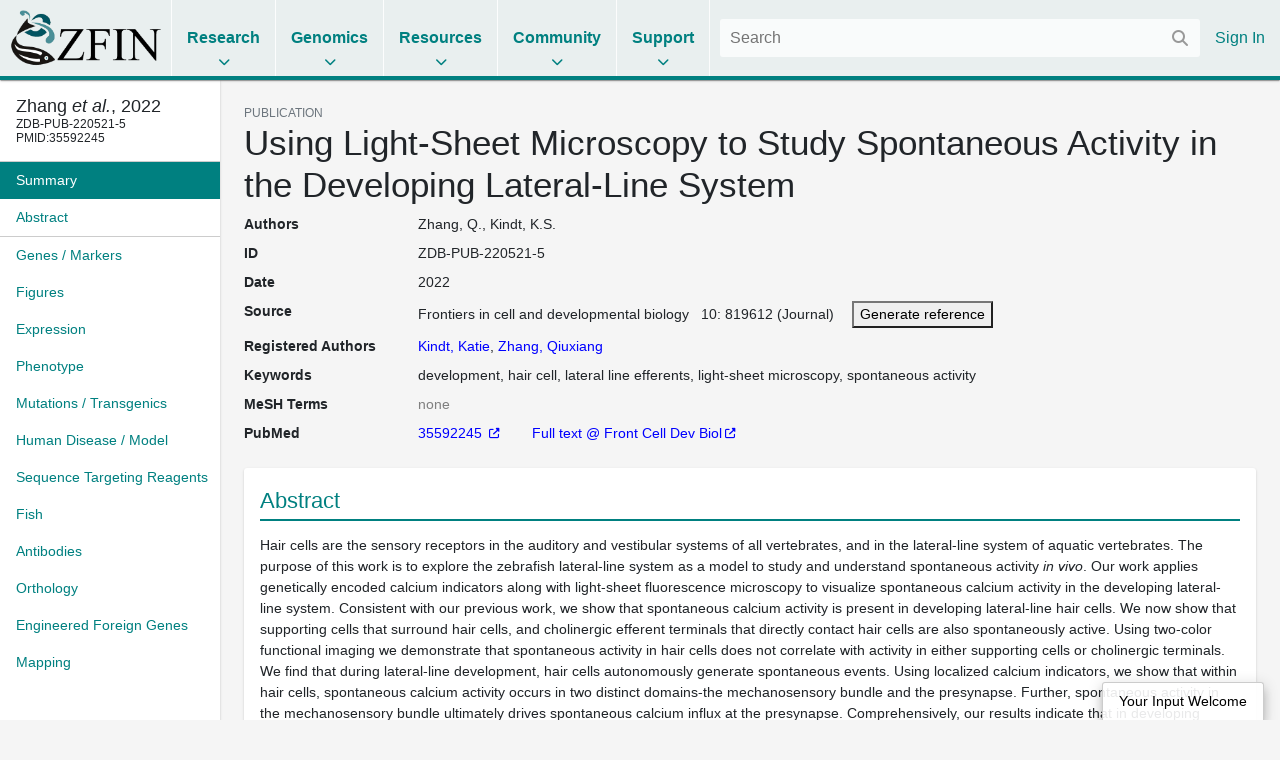

--- FILE ---
content_type: text/html;charset=UTF-8
request_url: https://zfin.org/ZDB-PUB-220521-5
body_size: 7505
content:
<!doctype html>
<html lang="en">
    <!-- Server: franklin -->
    <head>
        <meta charset="utf-8">
        <meta http-equiv="x-ua-compatible" content="ie=edge">
        <meta name="viewport" content="width=device-width, initial-scale=1">

        <title>ZFIN Publication: Zhang et al., 2022</title>

        
            <link rel="canonical" href="https://zfin.org/ZDB-PUB-220521-5" />
        

        <link rel="stylesheet" href="/dist/style.bundle.64051ed01e0171b5c38a.css">

        <script src="https://cdn.jsdelivr.net/npm/jquery@1.12.4/dist/jquery.min.js"></script>
        <script src="/dist/vendor-common.9bdedcbfc813eba213a5.js"></script>
        <script src="/dist/zfin-common.2521144d26f01a0782b8.js"></script>

        
            <link rel="stylesheet" href="/dist/bootstrap.bundle.c8e85f95951c131ae4c2.css">
            <script src="/dist/bootstrap.bf661a8e79035694b1a5.js"></script>
        

        <!-- Google tag (gtag.js) -->
        <script async src="https://www.googletagmanager.com/gtag/js?id=G-R5XJW0QW0Y"></script>
        <script>
            window.dataLayer = window.dataLayer || [];
            function gtag(){dataLayer.push(arguments);}
            gtag('js', new Date());
            gtag('config', 'G-R5XJW0QW0Y');
        </script>

    </head>

    <body class="data-page publication-view nav-title-wrap-break-word show-navigation-counters">
        






















<header>
    <div class="mobile-only">
        <a href="#" class="mobile-menu">
            <i class="fas fa-bars"></i>
        </a>
    </div>

    <div class="logo">
        <a href="/">
            <img alt="The Zebrafish Information Network" src="/images/zfinlogo_lg.gif" title="The Zebrafish Information Network">
        </a>
    </div>

    <ul class="menu menu-collapse list-unstyled">
        <li class="reference">
            <span class="title">Research</span>
            <div class="dropdown">
                <div class="nav-column">
                    <span class="nav-column-header">Search</span>
                    <ul>
                        <li><a href="/action/marker/search">Genes / Clones</a></li>
                        <li><a href="/action/expression/search">Expression</a></li>
                        <li><a href="/action/fish/search">Mutants / Tg</a></li>
                        <li><a href="/action/antibody/search">Antibodies</a></li>
                        <li><a href="/action/ontology/search">Anatomy / GO / Human Disease / Chemical</a></li>
                        <li><a href="/action/publication/search">Publications</a></li>
                    </ul>
                </div>
                <div class="nav-column">
                    <span class="nav-column-header">Data Mining</span>
                    <ul>
                        <li><a href="/downloads">Downloads</a></li>
                        <li><a href="/schemaSpy/index.html">Data Model</a></li>
                        <li>



























    



    
    
<a href="https://www.alliancegenome.org/bluegenes/alliancemine" class="external " target="_blank" rel="noopener noreferrer">AllianceMine</a>
    
</li>
                        <li>



























    



    
    
<a href="https://ensembl.org/biomart/martview" class="external " target="_blank" rel="noopener noreferrer">BioMart</a>
    
</li>
                    </ul>
                </div>
            </div>
        </li>

        <li class="reference">
            <span class="title">Genomics</span>
            <div class="dropdown">
                <div class="nav-column">
                    <span class="nav-column-header">BLAST</span>
                    <ul>
                        <li><a href="/action/blast/blast">ZFIN</a></li>
                        <li>



























    



    
    
<a href="http://www.ensembl.org/Danio_rerio/blastview" class="external " target="_blank" rel="noopener noreferrer">Ensembl</a>
    
</li>
                        <li>



























    



    
    
<a href="http://blast.ncbi.nlm.nih.gov/Blast.cgi?PAGE_TYPE=BlastSearch&BLAST_SPEC=OGP__7955__9557" class="external " target="_blank" rel="noopener noreferrer">NCBI</a>
    
</li>
                        <li>



























    



    
    
<a href="https://genome.ucsc.edu/cgi-bin/hgBlat?command=start" class="external " target="_blank" rel="noopener noreferrer">UCSC</a>
    
</li>
                    </ul>
                </div>
                <div class="nav-column">
                    <span class="nav-column-header">Genome Browsers</span>
                    <ul>

                        
                            
                            

                                <li><a href="/action/api/jbrowse/proxy/jbrowse/?data=data/GRCz12tu">ZFIN</a></li>
                            
                        
                        <li>



























    



    
    
<a href="http://www.ensembl.org/Danio_rerio/" class="external " target="_blank" rel="noopener noreferrer">Ensembl</a>
    
</li>
                        <li>



























    



    
    
<a href="http://vega.sanger.ac.uk/Danio_rerio/" class="external " target="_blank" rel="noopener noreferrer">Vega</a>
    
</li>
                        <li>



























    



    
    
<a href="http://www.ncbi.nlm.nih.gov/projects/genome/assembly/grc/zebrafish/" class="external " target="_blank" rel="noopener noreferrer">GRC</a>
    
</li>
                        <li>



























    



    
    
<a href="http://genome.ucsc.edu/cgi-bin/hgGateway?hgsid=85282730&clade=vertebrate&org=Zebrafish&db=0" class="external " target="_blank" rel="noopener noreferrer">UCSC</a>
    
</li>
                        <li>



























    



    
    
<a href="https://www.ncbi.nlm.nih.gov/genome/gdv/?org=danio-rerio" class="external " target="_blank" rel="noopener noreferrer">NCBI</a>
    
</li>
                    </ul>
                </div>
                <div class="nav-column">
                    <span class="nav-column-header">Resources</span>
                    <ul>
                        <li><a href="https://wiki.zfin.org/display/general/Genomic+Resources+for+Zebrafish">Zebrafish Genomics</a></li>
                        <li><a href="https://wiki.zfin.org/display/general/Other+Databases">Other Genome Databases</a></li>
                    </ul>
                </div>
            </div>
        </li>

        <li class="reference">
            <span class="title">Resources</span>
            <div class="dropdown">
                <div class="nav-column">
                    <span class="nav-column-header">General</span>
                    <ul>
                        <li><a href="/zf_info/zfbook/zfbk.html">The Zebrafish Book</a></li>
                        <li><a href="https://wiki.zfin.org/display/prot">Protocol Wiki</a></li>
                        <li><a href="https://wiki.zfin.org/display/AB">Antibody Wiki</a></li>
                        <li><a href="https://wiki.zfin.org/display/general/Anatomy+Atlases+and+Resources">Anatomy Atlases</a></li>
                        <li><a href="https://wiki.zfin.org/display/general/Educational+Resources">Resources for Students and Educators</a></li>
                    </ul>
                </div>
                <div class="nav-column">
                    <span class="nav-column-header">Zebrafish Programs</span>
                    <ul>
                        <li>



























    



    
    
<a href="http://www.zf-health.org/" class="external " target="_blank" rel="noopener noreferrer">ZF-Health</a>
    
</li>
                        <li><a href="https://wiki.zfin.org/display/general/Zebrafish+Programs#husbandry">Husbandry Resources</a></li>
                        <li><a href="https://wiki.zfin.org/display/general/Zebrafish+Programs">More...</a></li>
                    </ul>
                </div>
                <div class="nav-column">
                    <span class="nav-column-header">Resource Centers</span>
                    <ul>
                        <li>



























    



    
    
<a href="http://zebrafish.org" class="external " target="_blank" rel="noopener noreferrer">Zebrafish International Resource Center (ZIRC)</a>
    
</li>
                        <li>



























    



    
    
<a href="http://www.zfish.cn/" class="external " target="_blank" rel="noopener noreferrer">China Zebrafish Resource Center (CZRC)</a>
    
</li>
                        <li>



























    



    
    
<a href="https://www.ezrc.kit.edu/" class="external " target="_blank" rel="noopener noreferrer">European Zebrafish Resource Center (EZRC)</a>
    
</li>
                    </ul>
                </div>
            </div>
        </li>

        <li class="reference">
            <span class="title">Community</span>
            <div class="dropdown">
                <div class="nav-column">
                    <span class="nav-column-header">Announcements</span>
                    <ul>
                        <li><a href="https://wiki.zfin.org/display/news">News</a></li>
                        <li><a href="https://wiki.zfin.org/display/meetings">Meetings</a></li>
                        <li><a href="https://wiki.zfin.org/display/jobs/Zebrafish-Related+Job+Announcements">Jobs</a></li>
                        <li><a href="https://community.alliancegenome.org/categories">Alliance Community Forum</a></li>
                    </ul>
                </div>
                <div class="nav-column">
                    <span class="nav-column-header">Search</span>
                    <ul>
                        <li><a href="/action/profile/person/search">People</a></li>
                        <li><a href="/action/profile/lab/search">Labs</a></li>
                        <li><a href="/action/profile/company/search">Companies</a></li>
                    </ul>
                </div>
                <div class="nav-column">
                    <span class="nav-column-header">Societies</span>
                    <ul>
                        <li>



























    



    
    
<a href="https://www.izfs.org" class="external " target="_blank" rel="noopener noreferrer">International Zebrafish Society (IZFS)</a>
    
</li>
                        <li>



























    



    
    
<a href="https://www.zdmsociety.org" class="external " target="_blank" rel="noopener noreferrer">Zebrafish Disease Models Society (ZDMS)</a>
    
</li>
                        <li>



























    



    
    
<a href="https://genetics-gsa.org" class="external " target="_blank" rel="noopener noreferrer">Genetics Society of America (GSA)</a>
    
</li>
                        <li>



























    



    
    
<a href="https://zhaonline.org" class="external " target="_blank" rel="noopener noreferrer">Zebrafish Husbandry Association</a>
    
</li>
                    </ul>
                </div>
            </div>
        </li>

        <li class="reference">
            <span class="title">Support</span>
            <div class="dropdown">
                <div class="nav-column">
                    <span class="nav-column-header">Nomenclature</span>
                    <ul class="list-unstyled">
                        <li><a href="https://wiki.zfin.org/display/general/ZFIN+Zebrafish+Nomenclature+Conventions">Nomenclature Conventions</a></li>
                        <li><a href="/action/feature/line-designations">Line Designations</a></li>
                        <li><a href="/action/feature/wildtype-list">Wild-Type Lines</a></li>
                        <li><a href="/action/nomenclature/gene-name">Submit a Proposed Gene Name</a></li>
                        <li><a href="/action/nomenclature/line-name">Submit a Proposed Mutant/Tg Line Name</a></li>
                    </ul>
                </div>
                <div class="nav-column">
                    <span class="nav-column-header">Publications</span>
                    <ul>
                        <li><a href="/zf_info/author_guidelines.html">Guidelines for Authors</a></li>
                        <li><a href="/action/zebrashare">Zebrashare</a></li>
                        <li><a href="https://wiki.zfin.org/display/general/ZFIN+Database+Information">Citing ZFIN</a></li>
                    </ul>
                </div>
                <div class="nav-column">
                    <span class="nav-column-header">Using ZFIN</span>
                    <ul>
                        <li><a href="https://wiki.zfin.org/display/general/ZFIN+Tips">Help & Tips</a></li>
                        <li><a href="/zf_info/glossary.html">Glossary</a></li>
                        <li><a href="http://wiki.zfin.org/display/general/ZFIN+Single+Box+Search+Help">Single Box Search Help</a></li>
                        <li><a href="/action/submit-data">Submit Data</a></li>
                        <li><a href="https://wiki.zfin.org/display/general/WARRANTY+AND+LIABILITY+DISCLAIMER%2C+OWNERSHIP%2C+AND+LIMITS+ON+USE">Terms of Use</a></li>
                    </ul>
                </div>
                <div class="nav-column">
                    <span class="nav-column-header">About Us</span>
                    <ul>
                        <li><a href="https://wiki.zfin.org/display/general/ZFIN+Database+Information">About ZFIN</a></li>
                        <li><a href="https://wiki.zfin.org/display/general/ZFIN+Contact+Information">Contact Information</a></li>
                        <li><a href="/action/infrastructure/annual-stats-view">Statistics</a></li>
                        <li><a href="/zf_info/news/committees.html">Committees</a></li>
                        <li><a href="https://wiki.zfin.org/display/jobs/ZFIN+Jobs">Jobs at ZFIN</a></li>
                    </ul>
                </div>
            </div>
        </li>

        
    </ul>

    <div class="right">
        
        <div class="search">
            <form class="fs-autocomplete" method="GET" action="/search">
                <input placeholder="Search" name="q" autocomplete="off" type="text">
                <button class="input-overlay-button" type="submit">
                    <i class="fas fa-search"></i>
                </button>
            </form>
        </div>
        <ul class="menu list-unstyled">
            
                
                
                    <li class="no-border">
                        <a href="/action/login">Sign In</a>
                    </li>
                
            
        </ul>
    </div>
</header>

        <main>
            
    <div class="d-flex h-100">
        <div class="data-page-nav-container">
            <ul class="nav nav-pills flex-column">
                
                    <li class="nav-item w-100">
                        <h5 class="p-3 m-0 border-bottom text-truncate back-to-top-link">
                            <a href="#" class="back-to-top-link" title="Back to top">
                                <div data-toggle="tooltip" data-placement="bottom" title="Zhang, Q., Kindt, K.S. (2022) Using Light-Sheet Microscopy to Study Spontaneous Activity in the Developing Lateral-Line System. Frontiers in cell and developmental biology. 10:819612">
                Zhang <i>et al.</i>, 2022
        </div>
                            </a>
                            
                                <div style="font-size: 12px">
                ZDB-PUB-220521-5
            <br/>PMID:35592245
        </div>
                            
                        </h5>
                    </li>
                



                
                    
                    
                        
                            































<li class="nav-item " role="presentation">
    <a class="nav-link pr-2" href="#summary">
        <span class="nav-text">Summary</span>
        
    </a>
</li>

                        
                            




























    




<li class="nav-item border-bottom" role="presentation">
    <a class="nav-link pr-2" href="#abstract">
        <span class="nav-text">Abstract</span>
        
    </a>
</li>

                        
                            































<li class="nav-item " role="presentation">
    <a class="nav-link pr-2" href="#genes---markers">
        <span class="nav-text">Genes / Markers</span>
        
    </a>
</li>

                        
                            































<li class="nav-item " role="presentation">
    <a class="nav-link pr-2" href="#figures">
        <span class="nav-text">Figures</span>
        
    </a>
</li>

                        
                            































<li class="nav-item " role="presentation">
    <a class="nav-link pr-2" href="#expression">
        <span class="nav-text">Expression</span>
        
    </a>
</li>

                        
                            































<li class="nav-item " role="presentation">
    <a class="nav-link pr-2" href="#phenotype">
        <span class="nav-text">Phenotype</span>
        
    </a>
</li>

                        
                            































<li class="nav-item " role="presentation">
    <a class="nav-link pr-2" href="#mutations---transgenics">
        <span class="nav-text">Mutations / Transgenics</span>
        
    </a>
</li>

                        
                            































<li class="nav-item " role="presentation">
    <a class="nav-link pr-2" href="#human-disease---model">
        <span class="nav-text">Human Disease / Model</span>
        
    </a>
</li>

                        
                            































<li class="nav-item " role="presentation">
    <a class="nav-link pr-2" href="#sequence-targeting-reagents">
        <span class="nav-text">Sequence Targeting Reagents</span>
        
    </a>
</li>

                        
                            































<li class="nav-item " role="presentation">
    <a class="nav-link pr-2" href="#fish">
        <span class="nav-text">Fish</span>
        
    </a>
</li>

                        
                            































<li class="nav-item " role="presentation">
    <a class="nav-link pr-2" href="#antibodies">
        <span class="nav-text">Antibodies</span>
        
    </a>
</li>

                        
                            































<li class="nav-item " role="presentation">
    <a class="nav-link pr-2" href="#orthology">
        <span class="nav-text">Orthology</span>
        
    </a>
</li>

                        
                            































<li class="nav-item " role="presentation">
    <a class="nav-link pr-2" href="#engineered-foreign-genes">
        <span class="nav-text">Engineered Foreign Genes</span>
        
    </a>
</li>

                        
                            































<li class="nav-item " role="presentation">
    <a class="nav-link pr-2" href="#mapping">
        <span class="nav-text">Mapping</span>
        
    </a>
</li>

                        
                    
                
            </ul>
        </div>

        <div class="data-page-content-container">
            
            
        <div id="summary">
            <div class="small text-uppercase text-muted">PUBLICATION</div>
            <h1>Using Light-Sheet Microscopy to Study Spontaneous Activity in the Developing Lateral-Line System</h1>
            
























<script type="text/javascript">
    jQuery(document).ready(function () {
        var $overlay = jQuery("#generate-reference-overlay"), $triggerButton = jQuery("#generate-reference-button");
        $overlay.appendTo(jQuery("body"));
        $overlay.on(jQuery.modal.CLOSE, function () {
        });
        $triggerButton.click(function (evt) {
            evt.preventDefault();
            $overlay.modal({
                fadeDuration: 100
            });
        });
    });
</script>























<dl class="row">
    
    

































    
    
        <dt class="col-sm-2 mb-sm-2 attribute-list-item-dt">Authors </dt>
    


<dd class="col-sm-10 mb-sm-10 attribute-list-item-dd">
    
        
        Zhang, Q., Kindt, K.S.
    
    
    
</dd>


    

































    
    
        <dt class="col-sm-2 mb-sm-2 attribute-list-item-dt">ID </dt>
    


<dd class="col-sm-10 mb-sm-10 attribute-list-item-dd">
    
    
        <span class="__react-root" id="CopyTarget">
        ZDB-PUB-220521-5
    </span>
    
</dd>


    

































    
    
        <dt class="col-sm-2 mb-sm-2 attribute-list-item-dt">Date </dt>
    


<dd class="col-sm-10 mb-sm-10 attribute-list-item-dd">
    
        
        2022
    
    
    
</dd>


    

































    
    
        <dt class="col-sm-2 mb-sm-2 attribute-list-item-dt">Source </dt>
    


<dd class="col-sm-10 mb-sm-10 attribute-list-item-dd">
    
        
        Frontiers in cell and developmental biology
        &nbsp;
        10:
        819612 (Journal)

        <span style="padding-left: 1em;">
                    <a href="#" id="generate-reference-button" rel="#generate-reference-overlay"><button>Generate reference</button></a>
                </span>
    
    
    
</dd>


    

































    
    
        <dt class="col-sm-2 mb-sm-2 attribute-list-item-dt">Registered Authors </dt>
    


<dd class="col-sm-10 mb-sm-10 attribute-list-item-dd">
    
        
        <a href="/ZDB-PERS-080909-4" class="person-link" >Kindt, Katie</a>, <a href="/ZDB-PERS-150304-1" class="person-link" >Zhang, Qiuxiang</a>
    
    
    
</dd>


    

































    
    
        <dt class="col-sm-2 mb-sm-2 attribute-list-item-dt">Keywords </dt>
    


<dd class="col-sm-10 mb-sm-10 attribute-list-item-dd">
    
        
        
            
                development, hair cell, lateral line efferents, light-sheet microscopy, spontaneous activity
            
            
        
    
    
    
</dd>


    

    

































    
    
        <dt class="col-sm-2 mb-sm-2 attribute-list-item-dt">MeSH Terms </dt>
    


<dd class="col-sm-10 mb-sm-10 attribute-list-item-dd">
    
        
        
            
            <span class="no-data-tag">none</span>
        
    
    
    
</dd>


    

































    
    
        <dt class="col-sm-2 mb-sm-2 attribute-list-item-dt">PubMed </dt>
    


<dd class="col-sm-10 mb-sm-10 attribute-list-item-dd">
    
        
        
            
                <a href="http://www.ncbi.nlm.nih.gov:80/entrez/query.fcgi?cmd=search&db=PubMed&dopt=Abstract&term=35592245">
                        35592245
                </a>
            
            
        
        <span style="padding-left: 2em;">
                    
























     <a href="http://dx.doi.org/10.3389/fcell.2022.819612"> Full text @ Front Cell Dev Biol</a>

                </span>
    
    
    
</dd>


    

    



</dl>


<div class="jq-modal" id="generate-reference-overlay" style="width: auto; height: auto; padding: 15px 15px;">
    <div class="popup-content">
        <div class="popup-header">
            Citation
        </div>
        <div class="popup-body" id="generate-reference-body">
            Zhang, Q., Kindt, K.S. (2022) Using Light-Sheet Microscopy to Study Spontaneous Activity in the Developing Lateral-Line System. Frontiers in cell and developmental biology. 10:819612.
        </div>
    </div>
</div>

        </div>

        


































    



    






    <section class="section " id="abstract">
        
            <div class="heading">
                
                    
                        Abstract
                    
                    
                
                
            </div>
        
        

























    
        
            
            



































 


    

    
        
    





<div class="summary ">
    

    
        
                Hair cells are the sensory receptors in the auditory and vestibular systems of all vertebrates, and in the lateral-line system of aquatic vertebrates. The purpose of this work is to explore the zebrafish lateral-line system as a model to study and understand spontaneous activity <i>in vivo</i>. Our work applies genetically encoded calcium indicators along with light-sheet fluorescence microscopy to visualize spontaneous calcium activity in the developing lateral-line system. Consistent with our previous work, we show that spontaneous calcium activity is present in developing lateral-line hair cells. We now show that supporting cells that surround hair cells, and cholinergic efferent terminals that directly contact hair cells are also spontaneously active. Using two-color functional imaging we demonstrate that spontaneous activity in hair cells does not correlate with activity in either supporting cells or cholinergic terminals. We find that during lateral-line development, hair cells autonomously generate spontaneous events. Using localized calcium indicators, we show that within hair cells, spontaneous calcium activity occurs in two distinct domains-the mechanosensory bundle and the presynapse. Further, spontaneous activity in the mechanosensory bundle ultimately drives spontaneous calcium influx at the presynapse. Comprehensively, our results indicate that in developing lateral-line hair cells, autonomously generated spontaneous activity originates with spontaneous mechanosensory events.
            
    
</div>


        
        
    
    

    </section>



        


































    



    








        


































    



    






    <section class="section " id="genes---markers">
        
            <div class="heading">
                
                    
                        Genes / Markers
                    
                    
                
                
            </div>
        
        

























    
        
            
            <div class="__react-root __use-navigation-counter" id="PublicationMarkerTable__0"
                 data-url="/action/api/publication/ZDB-PUB-220521-5/marker"
                 data-title="Genes / Markers"
            ></div>
        
        
    
    

    </section>



        


































    



    








        


































    



    






    <section class="section " id="figures">
        
            <div class="heading">
                
                    
                        Figures
                    
                    
                
                <a class="popup-link info-popup-link" href="/ZFIN/help_files/expression_help.html"></a>
            </div>
        
        

























    
        
            
            <div class="__react-root __use-navigation-counter" id="PublicationFigureDisplay"
                 data-title="Figures"
                 data-images-json="[{&quot;imageZdbId&quot;:&quot;ZDB-IMAGE-220522-3&quot;,&quot;imageThumbnail&quot;:&quot;2022/ZDB-PUB-220521-5/fcell-10-819612-g001_thumb.jpg&quot;},{&quot;imageZdbId&quot;:&quot;ZDB-IMAGE-220522-4&quot;,&quot;imageThumbnail&quot;:&quot;2022/ZDB-PUB-220521-5/fcell-10-819612-g002_thumb.jpg&quot;},{&quot;imageZdbId&quot;:&quot;ZDB-IMAGE-220522-5&quot;,&quot;imageThumbnail&quot;:&quot;2022/ZDB-PUB-220521-5/fcell-10-819612-g003_thumb.jpg&quot;},{&quot;imageZdbId&quot;:&quot;ZDB-IMAGE-220522-6&quot;,&quot;imageThumbnail&quot;:&quot;2022/ZDB-PUB-220521-5/fcell-10-819612-g004_thumb.jpg&quot;},{&quot;imageZdbId&quot;:&quot;ZDB-IMAGE-220522-7&quot;,&quot;imageThumbnail&quot;:&quot;2022/ZDB-PUB-220521-5/fcell-10-819612-g005_thumb.jpg&quot;},{&quot;imageZdbId&quot;:&quot;ZDB-IMAGE-220522-8&quot;,&quot;imageThumbnail&quot;:&quot;2022/ZDB-PUB-220521-5/fcell-10-819612-g006_thumb.jpg&quot;},{&quot;imageZdbId&quot;:&quot;ZDB-IMAGE-220522-9&quot;,&quot;imageThumbnail&quot;:&quot;2022/ZDB-PUB-220521-5/fcell-10-819612-g007_thumb.jpg&quot;}]"
                 data-publication-id="ZDB-PUB-220521-5"
            ></div>
            
                <div><a href="/action/publication/ZDB-PUB-220521-5/all-figures">Show all Figures</a></div>
            
        
        
    
    

    </section>



        


































    



    






    <section class="section " id="expression">
        
            <div class="heading">
                
                    
                        Expression
                    
                    
                
                
            </div>
        
        

























    
        
            
            <div class="__react-root __use-navigation-counter" id="FigureExpressionTable"
                 data-url="/action/api/publication/ZDB-PUB-220521-5/expression"
                 data-title="Expression"
            ></div>
        
        
    
    

    </section>



        


































    



    






    <section class="section " id="phenotype">
        
            <div class="heading">
                
                    
                        Phenotype
                    
                    
                
                
            </div>
        
        

























    
        
            
            <div class="__react-root __use-navigation-counter" id="FigurePhenotypeTable"
                 data-url="/action/api/publication/ZDB-PUB-220521-5/phenotype"
                 data-title="Phenotype"
            ></div>
        
        
    
    

    </section>



        


































    



    






    <section class="section " id="mutations---transgenics">
        
            <div class="heading">
                
                    
                        Mutations / Transgenics
                    
                    
                
                
            </div>
        
        

























    
        
            
            <div class="__react-root __use-navigation-counter" id="PublicationMutationTable"
                 data-url="/action/api/publication/ZDB-PUB-220521-5/features"
                 data-title="Mutations / Transgenics"
            ></div>
        
        
    
    

    </section>



        


































    



    






    <section class="section " id="human-disease---model">
        
            <div class="heading">
                
                    
                        Human Disease / Model
                    
                    
                
                
            </div>
        
        

























    
        
            
            <div class="__react-root __use-navigation-counter" id="PublicationDiseaseTable"
                 data-url="/action/api/publication/ZDB-PUB-220521-5/diseases"
                 data-title="Human Disease / Model"
            ></div>
        
        
    
    

    </section>



        


































    



    






    <section class="section " id="sequence-targeting-reagents">
        
            <div class="heading">
                
                    
                        Sequence Targeting Reagents
                    
                    
                
                
            </div>
        
        

























    
        
            
            <div class="__react-root __use-navigation-counter" id="StrTable"
                 data-url="/action/api/publication/ZDB-PUB-220521-5/strs"
                 data-title="Sequence Targeting Reagents"
            ></div>
        
        
    
    

    </section>



        


































    



    






    <section class="section " id="fish">
        
            <div class="heading">
                
                    
                        Fish
                    
                    
                
                
            </div>
        
        

























    
        
            
            <div class="__react-root __use-navigation-counter" id="PublicationFishTable"
                 data-url="/action/api/publication/ZDB-PUB-220521-5/fish"
                 data-title="Fish"
            ></div>
        
        
    
    

    </section>



        


































    



    






    <section class="section " id="antibodies">
        
            <div class="heading">
                
                    
                        Antibodies
                    
                    
                
                <a class="popup-link info-popup-link" href="/action/marker/note/antibodies"></a>
            </div>
        
        

























    
        
            
            <div class="__react-root __use-navigation-counter" id="AntibodyTable"
                 data-url="/action/api/publication/ZDB-PUB-220521-5/antibodies"
                 data-title="Antibodies"
            ></div>
        
        
    
    

    </section>



        


































    



    






    <section class="section " id="orthology">
        
            <div class="heading">
                
                    
                        Orthology
                    
                    
                
                
            </div>
        
        

























    
        
            
            <div class="__react-root __use-navigation-counter" id="PublicationOrthologyTable"
                 data-url="/action/api/publication/ZDB-PUB-220521-5/orthology"
                 data-title="Orthology"
            ></div>
        
        
    
    

    </section>



        


































    



    






    <section class="section " id="engineered-foreign-genes">
        
            <div class="heading">
                
                    
                        Engineered Foreign Genes
                    
                    
                
                
            </div>
        
        

























    
        
            
            <div class="__react-root __use-navigation-counter" id="PublicationMarkerTable__1"
                 data-url="/action/api/publication/ZDB-PUB-220521-5/efgs"
                 data-title="Engineered Foreign Genes"
            ></div>
        
        
    
    

    </section>



        


































    



    






    <section class="section " id="mapping">
        
            <div class="heading">
                
                    
                        Mapping
                    
                    
                
                
            </div>
        
        

























    
        
            
            <div class="__react-root __use-navigation-counter" id="PublicationMappingTable"
                 data-url="/action/api/publication/ZDB-PUB-220521-5/mapping"
                 data-title="Mapping"
            ></div>
        
        
    
    

    </section>



        


































    



    








        


































    



    








    
        </div>
    </div>

    <script src="/dist/react.332e8e533a0673c624fe.js"></script>

        </main>
        






















<footer>
    <div class="footer-row">
        <div class="footer-contact">
            <img src="/images/ZfinWordmarkWhite.gif">

            <div>The Zebrafish Information Network</div>

            <div class="contact-info">
                <div class="contact-icon"><i class="fas fa-fw fa-map-marker-alt"></i></div>
                <div class="contact-details">
                    <address>
                        5291 University of Oregon<br>
                        Eugene, OR 97403-5291
                    </address>
                </div>
            </div>

            


























    




<a href="mailto:zfinadmn@zfin.org">
                <div class="contact-info">
                    <div class="contact-icon"><i class="fas fa-fw fa-envelope"></i></div>
                    <div class="contact-details">zfinadmn@zfin.org</div>
                </div>
            </a>

            <a class="no-icon" href="https://bsky.app/profile/zfinmod.bsky.social">
                <div class="contact-info">
                    <div class="contact-icon"><i class="fab fa-fw fa-bluesky"></i></div>
                    <div class="contact-details">@zfinmod.bsky.social</div>
                </div>
            </a>
        </div>

        <div class="footer-nav">
            <div class="nav-column">
                <div class="nav-column-header">Search</div>
                <ul>
                    <li><a href="/action/marker/search">Genes / Clones</a></li>
                    <li><a href="/action/expression/search">Expression</a></li>
                    <li><a href="/action/fish/search">Mutants / Tg</a></li>
                    <li><a href="/action/antibody/search">Antibodies</a></li>
                    <li><a href="/action/ontology/search">Anatomy / GO / Human Disease</a></li>
                    <li><a href="/action/publication/search">Publications</a></li>
                </ul>
            </div>

            <div class="nav-column">
                <div class="nav-column-header">Data</div>
                <ul>
                    <li><a href="/downloads">Downloads</a></li>
                    <li><a href="/action/submit-data">Submit Data</a></li>
                </ul>

                <div class="nav-column-header">Resources</div>
                <ul>
                    <li><a href="/zf_info/zfbook/zfbk.html">The Zebrafish Book</a></li>
                    <li><a href="http://zebrafish.org">ZIRC</a></li>
                </ul>

                <div class="nav-column-header">Genomics</div>
                <ul>
                    <li><a href="/action/blast/blast">BLAST</a></li>
                    
                        
                        

                            <li><a href="/action/api/jbrowse/proxy/jbrowse/?data=data/GRCz12tu">ZFIN</a></li>
                        
                    
                </ul>
            </div>

            <div class="nav-column">
                <div class="nav-column-header">Community</div>
                <ul>
                    <li><a href="https://wiki.zfin.org/display/news">News</a></li>
                    <li><a href="https://wiki.zfin.org/display/meetings">Meetings</a></li>
                    <li><a href="https://wiki.zfin.org/display/jobs/Zebrafish-Related+Job+Announcements">Jobs</a></li>
                    <li><a href="https://community.alliancegenome.org/categories">Alliance Community Forum</a></li>
                    <li><a href="/action/profile/person/search">People</a></li>
                    <li><a href="/action/profile/lab/search">Labs</a></li>
                    <li><a href="/action/profile/company/search">Companies</a></li>
                </ul>
            </div>

            <div class="nav-column">
                <div class="nav-column-header">Support</div>
                <ul>
                    <li><a href="https://wiki.zfin.org/display/general/ZFIN+Tips">Help & Tips</a></li>
                    <li><a href="/zf_info/glossary.html">Glossary</a></li>
                    <li><a href="https://wiki.zfin.org/display/general/ZFIN+Single+Box+Search+Help">Single Box Search</a></li>
                    <li><a href="https://wiki.zfin.org/display/general/ZFIN+Database+Information">About ZFIN</a></li>
                    <li><a href="https://wiki.zfin.org/display/general/ZFIN+Database+Information">Citing ZFIN</a></li>
                    <li><a href="https://wiki.zfin.org/display/general/ZFIN+Contact+Information">Contact Information</a></li>
                    <li><a href="https://zfin.atlassian.net/wiki/spaces/jobs/pages/2996503058/ZFIN+Jobs">Jobs at ZFIN</a></li>
                </ul>
            </div>
        </div>
    </div>

    <div class="footer-row copyright-row">
        <div>
            <a class="no-icon" href="http://www.uoregon.edu/"><img src="/images/UOSignature-WHT.png"></a>
            <a class="no-icon" href="http://www.alliancegenome.org/"><img src="/images/AllianceLogoWhite.png"></a>
            <a class="no-icon" href="https://globalbiodata.org/scientific-activities/global-core-biodata-resources"><img id="gcbr-logo" src="/images/GCBR-Logo-Light-Foreground-Transparent.svg"></a>
        </div>
        <div class="nav-column right-align">
            <div class="nowrap">&copy; 1994&ndash;2026 University of Oregon</div>
            <div><a href="https://wiki.zfin.org/display/general/WARRANTY+AND+LIABILITY+DISCLAIMER%2C+OWNERSHIP%2C+AND+LIMITS+ON+USE">Terms of Use</a></div>
            <div><small>ZFIN logo designed by Kari Pape</small></div>
            <div style="max-width: 450px"><small>Home page banner reprinted from Hearing Research, 341, Monroe, J.D. et al., Hearing sensitivity differs between zebrafish lines used in auditory research, 220-231, Copyright (2016) with permission from Elsevier</small></div>
        </div>
    </div>
</footer>

        





















<button id="input-welcome-button" rel="#input-welcome-overlay">Your Input Welcome</button>

<div class="jq-modal" id="input-welcome-overlay">
    <div class="popup-content">
        <div class="popup-header">
            Your Input Welcome
        </div>
        <div class="popup-body" id="input-welcome-body">
            <form id="input-welcome-form">
                We welcome your input and comments. Please use this form to recommend updates to the information in ZFIN. We
                appreciate as much detail as possible and references as appropriate. We will review your comments promptly.
                <div id="input-welcome-form-controls">
                    <div id="input-welcome-validate">
                        Please check the highlighted fields and try again.
                    </div>
                    <div class="control">
                        <label for="input-welcome-name">Name:</label>
                        <input type="text" id="input-welcome-name" name="yiw-name" />
                    </div>
                    <div class="control">
                        <label for="input-welcome-institution">Institution:</label>
                        <input type="text" id="input-welcome-institution" name="yiw-institution" />
                    </div>
                    <div class="control">
                        <label for="input-welcome-email">Email address:</label>
                        <input type="text" id="input-welcome-email" name="yiw-email" />
                    </div>
                    
                    <div class="control" id="input-welcome-email2-ctrl">
                        <label for="input-welcome-email2">Please leave blank:</label>
                        <input type="text" id="input-welcome-email2" name="email" autocomplete="off"/>
                    </div>
                    <div class="control">
                        <label for="input-welcome-subject">Subject:</label>
                        <input type="text" id="input-welcome-subject" name="yiw-subject" />
                    </div>
                    <div class="control">
                        <label for="input-welcome-comments">Comments:</label>
                        <textarea id="input-welcome-comments" name="yiw-comments"></textarea>
                    </div>
                    <div class="control" style="padding-left: 135px; height: 80px;">
                        <altcha-widget id="altcha-widget" challengeurl="/action/altcha/challenge"></altcha-widget>
                    </div>
                    <div class="control">
                        <button id="input-welcome-submit" type="submit" disabled>Send your comments</button>
                    </div>
                </div>
            </form>
            <div id="input-welcome-success-message">
                Thank you for submitting comments. Your input has been emailed to ZFIN curators who may contact you if
                additional information is required.
            </div>
            <div id="input-welcome-error-message">
                Oops. Something went wrong. Please try again later.
            </div>
        </div>
    </div>
</div>

<script async defer src="https://cdn.jsdelivr.net/npm/altcha/dist/altcha.min.js" type="module"></script>
<script>
    document.addEventListener('DOMContentLoaded', () => {
        document.querySelector("#altcha-widget").addEventListener("statechange", (ev) => {
            if (ev.detail.state === "verified") {
                document.querySelector("#input-welcome-submit").disabled = false;
            }
        });
    });
</script>

    </body>
</html>



--- FILE ---
content_type: text/javascript
request_url: https://zfin.org/dist/640.d2092d2baf875dc1c65a.js
body_size: 2936
content:
"use strict";(self.webpackChunk=self.webpackChunk||[]).push([[640],{58208:(e,t,n)=>{n.d(t,{c:()=>s});var a=n(85668),r=n(40900),c=n.n(r),i=function(e){var t=e.children,n=e.semicolon,r=void 0!==n&&n;return a.createElement("ul",{className:"comma-separated ".concat(r?"semicolon":"")},a.Children.map(t,(function(e,t){return[a.createElement("li",{key:t},e)," "]})))};i.propTypes={children:c().node,semicolon:c().bool};const s=i},1851:(e,t,n)=>{n.d(t,{c:()=>s});var a=n(85668),r=n(98773),c=[{className:"",types:["EXP","TERM"]},{className:"construct",types:["ETCONSTRCT","GTCONSTRCT","PTCONSTRCT","TGCONSTRCT"]},{className:"genedom",types:["GENE","GENEFAMILY","GENEP","LINCRNAG","LNCRNAG","MIRNAG","NCRNAG","PIRNAG","RRNAG","SCRNAG","SNORNAG","SRPRNAG","TRNAG","BINDSITE","BR","DNAMO","EBS","EMR","ENHANCER","HMR","LCR","LIGANDBS","MDNAB","NCBS","NCCR","NUCMO","PROMOTER","PROTBS","RNAMO","RR","TFBS","TLNRR","TRR"]}],i=function(e){var t,n=e.entity,r="",i="",s=n.zdbID||"",o=s.match(/^ZDB-([A-Za-z_]+)-/);if(o){i=o[1];for(var l=0,N=Object.values(c);l<N.length;l++){var u=N[l];if(u.types.indexOf(i)>=0){r=u.className;break}}}else console.warn("zdbID match failed on "+s),r="entity-abbreviation-error";return t=["ETCONSTRCT","GTCONSTRCT","PTCONSTRCT","TGCONSTRCT","ATB"].includes(i)?n.name:["FISH"].includes(i)?n.name||"":["EXP"].includes(i)?n.conditions||"":["TERM"].includes(i)?n.termName||"":n.abbreviation||"",a.createElement("span",{className:r,dangerouslySetInnerHTML:{__html:t}})};i.propTypes={entity:r.eU};const s=i},50964:(e,t,n)=>{n.d(t,{c:()=>s});var a=n(85668),r=n(1851),c=n(98773),i=function(e){var t=e.entity;return a.createElement("a",{href:"/".concat(t.zdbID)},a.createElement(r.c,{entity:t}))};i.propTypes={entity:c.eU};const s=i},64112:(e,t,n)=>{n.d(t,{c:()=>u});var a=n(85668),r=n(40900),c=n.n(r),i=n(58208),s=n(1851),o=n(50964),l=n(98773),N=function(e){var t=e.entities,n=e.focusEntityId;return a.createElement(i.c,null,t&&t.map((function(e){return n&&e.zdbID===n?a.createElement(s.c,{key:e.zdbID,entity:e}):a.createElement(o.c,{key:e.zdbID,entity:e})})))};N.propTypes={entities:c().arrayOf(l.eU),focusEntityId:c().string};const u=N},88155:(e,t,n)=>{n.d(t,{Gm:()=>r.c,MR:()=>a.c});n(1851);var a=n(50964),r=n(64112)},70640:(e,t,n)=>{n.r(t),n.d(t,{default:()=>l});var a=n(85668),r=n(40900),c=n.n(r),i=n(8676),s=n(88155),o=function(e){var t=e.url,n=e.title,r=e.navigationCounter,c=[{label:"Target",content:function(e){return a.createElement(s.MR,{key:e.target.zdbID,entity:e.target})},width:"200px",filterName:"targetName"},{label:"Reagent",content:function(e){return a.createElement(s.MR,{key:e.str.zdbID,entity:e.str})},width:"300px",filterName:"strName"},{label:"Reagent Type",content:function(e){return e.str.type},filterName:"strName"}];return a.createElement(i.cp,{columns:c,dataUrl:t,rowKey:function(e){return e.target.zdbID+e.str.zdbID},pagination:!0,onDataLoaded:function(e){r&&r.setCounts&&e.total&&r.setCounts(n,e.total)}})};o.propTypes={url:c().string,title:c().string,navigationCounter:c().shape({setCounts:c().func})};const l=o}}]);

--- FILE ---
content_type: text/javascript
request_url: https://zfin.org/dist/1640.d1ce17e8fbcfa403aee1.js
body_size: 3711
content:
"use strict";(self.webpackChunk=self.webpackChunk||[]).push([[1640],{58208:(e,t,n)=>{n.d(t,{c:()=>s});var a=n(85668),r=n(40900),i=n.n(r),c=function(e){var t=e.children,n=e.semicolon,r=void 0!==n&&n;return a.createElement("ul",{className:"comma-separated ".concat(r?"semicolon":"")},a.Children.map(t,(function(e,t){return[a.createElement("li",{key:t},e)," "]})))};c.propTypes={children:i().node,semicolon:i().bool};const s=c},42256:(e,t,n)=>{n.d(t,{c:()=>s});var a=n(85668),r=n(40900),i=n.n(r),c=function(e){var t=e.entity;return a.createElement("span",{className:"text-break"},a.createElement("a",{className:"text-break",href:"/".concat(t.zdbID),dangerouslySetInnerHTML:{__html:t.displayName}}),a.createElement("a",{className:"popup-link data-popup-link",href:"/action/fish/fish-detail-popup/".concat(t.zdbID)}))};c.propTypes={entity:i().shape({zdbID:i().string,displayName:i().string})};const s=c},1851:(e,t,n)=>{n.d(t,{c:()=>s});var a=n(85668),r=n(98773),i=[{className:"",types:["EXP","TERM"]},{className:"construct",types:["ETCONSTRCT","GTCONSTRCT","PTCONSTRCT","TGCONSTRCT"]},{className:"genedom",types:["GENE","GENEFAMILY","GENEP","LINCRNAG","LNCRNAG","MIRNAG","NCRNAG","PIRNAG","RRNAG","SCRNAG","SNORNAG","SRPRNAG","TRNAG","BINDSITE","BR","DNAMO","EBS","EMR","ENHANCER","HMR","LCR","LIGANDBS","MDNAB","NCBS","NCCR","NUCMO","PROMOTER","PROTBS","RNAMO","RR","TFBS","TLNRR","TRR"]}],c=function(e){var t,n=e.entity,r="",c="",s=n.zdbID||"",o=s.match(/^ZDB-([A-Za-z_]+)-/);if(o){c=o[1];for(var l=0,u=Object.values(i);l<u.length;l++){var p=u[l];if(p.types.indexOf(c)>=0){r=p.className;break}}}else console.warn("zdbID match failed on "+s),r="entity-abbreviation-error";return t=["ETCONSTRCT","GTCONSTRCT","PTCONSTRCT","TGCONSTRCT","ATB"].includes(c)?n.name:["FISH"].includes(c)?n.name||"":["EXP"].includes(c)?n.conditions||"":["TERM"].includes(c)?n.termName||"":n.abbreviation||"",a.createElement("span",{className:r,dangerouslySetInnerHTML:{__html:t}})};c.propTypes={entity:r.eU};const s=c},50964:(e,t,n)=>{n.d(t,{c:()=>s});var a=n(85668),r=n(1851),i=n(98773),c=function(e){var t=e.entity;return a.createElement("a",{href:"/".concat(t.zdbID)},a.createElement(r.c,{entity:t}))};c.propTypes={entity:i.eU};const s=c},64112:(e,t,n)=>{n.d(t,{c:()=>p});var a=n(85668),r=n(40900),i=n.n(r),c=n(58208),s=n(1851),o=n(50964),l=n(98773),u=function(e){var t=e.entities,n=e.focusEntityId;return a.createElement(c.c,null,t&&t.map((function(e){return n&&e.zdbID===n?a.createElement(s.c,{key:e.zdbID,entity:e}):a.createElement(o.c,{key:e.zdbID,entity:e})})))};u.propTypes={entities:i().arrayOf(l.eU),focusEntityId:i().string};const p=u},88155:(e,t,n)=>{n.d(t,{Gm:()=>r.c,MR:()=>a.c});n(1851);var a=n(50964),r=n(64112)},21640:(e,t,n)=>{n.r(t),n.d(t,{default:()=>m});var a=n(85668),r=n(40900),i=n.n(r),c=n(8676),s=n(98773),o=function(e){var t=e.entity;return a.createElement("a",{href:"/".concat(t.zdbID)},t.termName)};o.propTypes={entity:s.Ep};const l=o;var u=n(88155),p=n(42256),d=function(e){var t=e.url,n=e.title,r=e.navigationCounter,i=[{label:"Human Disease",content:function(e){return a.createElement(l,{key:e.diseaseAnnotation.disease,entity:e.diseaseAnnotation.disease})},width:"200px"},{label:"Fish",content:function(e){return e.fishExperiment&&a.createElement(p.c,{entity:e.fishExperiment.fish})},width:"300px"},{label:"Conditions",content:function(e){return e.fishExperiment&&a.createElement(u.MR,{entity:e.fishExperiment.experiment})},width:"350px"},{label:"Evidence",content:function(e){return e.diseaseAnnotation.evidenceCodeString},width:"80px"}];return a.createElement(c.cp,{columns:i,dataUrl:t,rowKey:function(e){return e.zdbID},pagination:!0,onDataLoaded:function(e){r&&r.setCounts&&e.total&&r.setCounts(n,e.total)}})};d.propTypes={url:i().string,title:i().string,navigationCounter:i().shape({setCounts:i().func})};const m=d}}]);